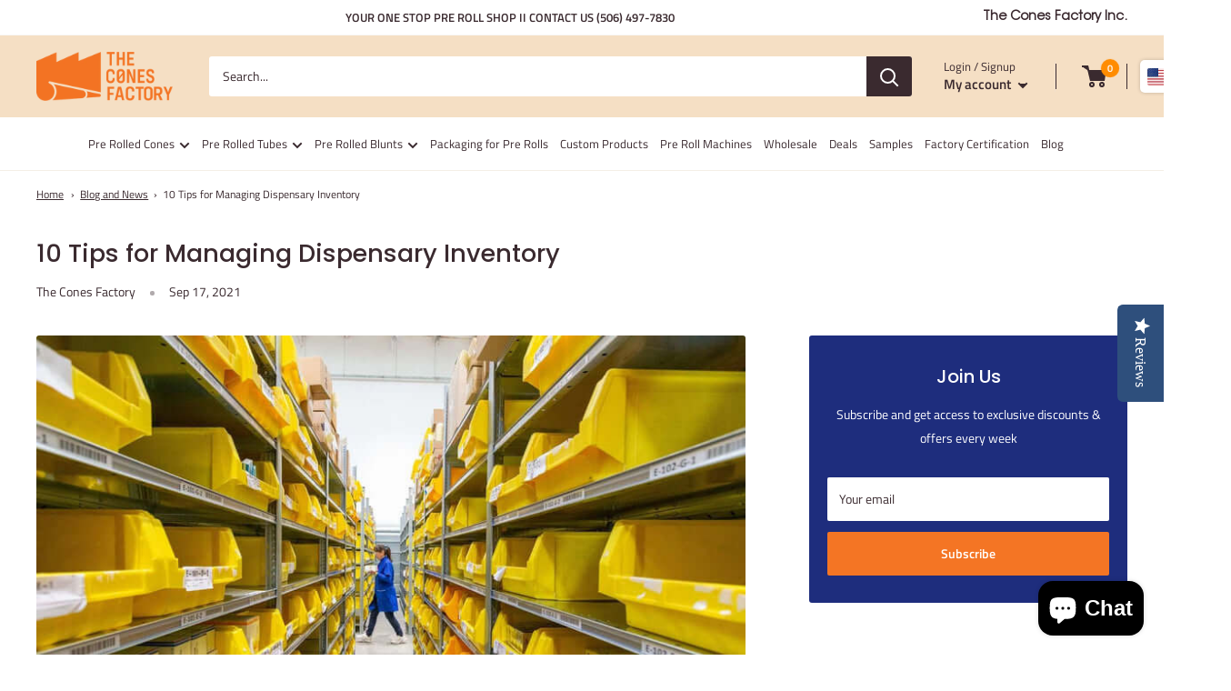

--- FILE ---
content_type: text/html; charset=utf-8
request_url: https://www.theconesfactory.com/apps/discountninja/product/v5.2/data?handle=109-mm-hand-rolled-tubes-hemp-wrapper-200-tubes-pack&version=4
body_size: -59
content:
{
  "Version": "5.9.0",
  "Source": "Shopify",
  "Currency": "USD",
  "Id": "6981830901911",
  "Handle": "109-mm-hand-rolled-tubes-hemp-wrapper-200-tubes-pack",
  "Price": 6300,
  "CompareAtPrice": 0,
  "Collections": "1-gram-blunt-tubes,1-5-gram-tubes,109mm-king-size-blunt,2-gram-hemp-wrap-blunt-tubes,2-gram-tubes,all,blunt-tube,blunt-wrap-tubes,brown-hemp-wrap-blunt,globo_basis_collection,hemp-wrap-blunts-tubes,king-size-cones,king-size-tubes-109mm,spiral-blunts-tip,spiral-tip-tubes",
  "CollectionIds": "437040414963,437006663923,437045330163,437038481651,437001912563,414064083187,438815686899,270952595607,437045002483,411396178163,436606370035,245696233623,436607910131,438852714739,437034877171",  
  "Tags": "109mm,Blunt,Hemp Wrap,tube,Wholesale Blunt Wraps",
  "Available": true,
  "Variants": [{
   			"Id":43677239083251,
   			"Price":6300,
   			"CompareAtPrice":6300,   			
   			"Available":true,
            "RequiresSellingPlan":false,
			"SellingPlanAllocations": []
   		},{
   			"Id":46071300161779,
   			"Price":5500,
   			"CompareAtPrice":5500,   			
   			"Available":true,
            "RequiresSellingPlan":false,
			"SellingPlanAllocations": []
   		}]
}

--- FILE ---
content_type: text/html; charset=utf-8
request_url: https://www.theconesfactory.com/apps/discountninja/product/v5.2/data?handle=109-mm-hand-rolled-tubes-with-glass-tips-hemp-wrapper&version=4
body_size: -211
content:
{
  "Version": "5.9.0",
  "Source": "Shopify",
  "Currency": "USD",
  "Id": "6993995726999",
  "Handle": "109-mm-hand-rolled-tubes-with-glass-tips-hemp-wrapper",
  "Price": 14100,
  "CompareAtPrice": 0,
  "Collections": "0-50-grams-blunt-tubes,0-50-grams-tubes,1-gram-blunt-tubes,1-gram-tubes,1-5-gram-blunt-tubes-1,1-5-gram-tubes,1-2-gram-blunt-tubes,109mm-king-size-blunt,2-gram-blunt-tubes,2-gram-tubes,84mm-blunt-1-1-4,84mm-tubes-1-1-4,84mm-tubes-1-1-5,all,blunt-tube,brown-hemp-wrap-blunt,glass-tip-blunt,glass-tip-tubes,globo_basis_collection,green-hemp-wrap-blunt,hemp-wrap-blunts-tubes,king-size-tubes-109mm,pre-rolled-tubes",
  "CollectionIds": "438852419827,437034615027,437040414963,437006762227,438818570483,437006663923,437040480499,437045330163,438818537715,437001912563,438818504947,436608434419,437001322739,414064083187,438815686899,437045002483,437045723379,437034942707,411396178163,437045035251,436606370035,436607910131,246400647319",  
  "Tags": "109mm,84mm,Blunt,Glass filter Tip,Hemp Wrap,Multiple Size,tube",
  "Available": true,
  "Variants": [{
   			"Id":43089119084787,
   			"Price":14100,
   			"CompareAtPrice":14100,   			
   			"Available":true,
            "RequiresSellingPlan":false,
			"SellingPlanAllocations": []
   		},{
   			"Id":46866771542259,
   			"Price":14100,
   			"CompareAtPrice":14100,   			
   			"Available":true,
            "RequiresSellingPlan":false,
			"SellingPlanAllocations": []
   		},{
   			"Id":43089119117555,
   			"Price":14100,
   			"CompareAtPrice":14100,   			
   			"Available":true,
            "RequiresSellingPlan":false,
			"SellingPlanAllocations": []
   		},{
   			"Id":45897154429171,
   			"Price":12900,
   			"CompareAtPrice":12900,   			
   			"Available":true,
            "RequiresSellingPlan":false,
			"SellingPlanAllocations": []
   		}]
}

--- FILE ---
content_type: text/css
request_url: https://www.theconesfactory.com/cdn/shop/t/94/assets/boost-sd-custom.css?v=1769991132126
body_size: -612
content:
:root{--boostsd-header-main-3-margin-bottom-vertical: 0}.boost-sd-layout{width:100%;max-width:unset!important}.boost-sd__header-main-3{overflow:unset!important}.boost-sd__btn-quick-view .boost-sd__button-text{font-weight:400!important}.boost-sd__quick-view-quantity-title{color:#000}.boost-sd__product-swatch-title{color:#000!important}
/*# sourceMappingURL=/cdn/shop/t/94/assets/boost-sd-custom.css.map?v=1769991132126 */


--- FILE ---
content_type: text/javascript
request_url: https://www.theconesfactory.com/cdn/shop/t/94/assets/boost-sd-custom.js?v=1769991132126
body_size: -752
content:
//# sourceMappingURL=/cdn/shop/t/94/assets/boost-sd-custom.js.map?v=1769991132126
